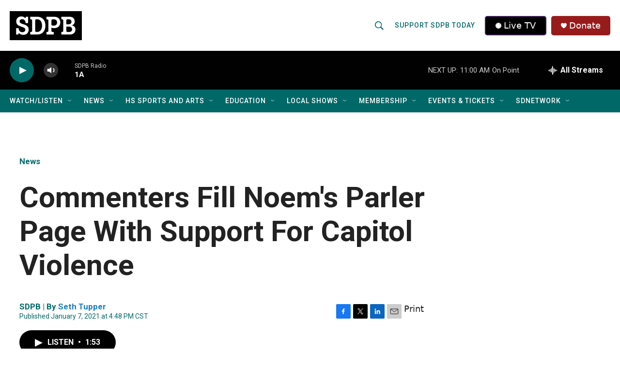

--- FILE ---
content_type: text/html; charset=utf-8
request_url: https://www.google.com/recaptcha/api2/aframe
body_size: 267
content:
<!DOCTYPE HTML><html><head><meta http-equiv="content-type" content="text/html; charset=UTF-8"></head><body><script nonce="dSGEuNXEZdUhbeNkaMrJRA">/** Anti-fraud and anti-abuse applications only. See google.com/recaptcha */ try{var clients={'sodar':'https://pagead2.googlesyndication.com/pagead/sodar?'};window.addEventListener("message",function(a){try{if(a.source===window.parent){var b=JSON.parse(a.data);var c=clients[b['id']];if(c){var d=document.createElement('img');d.src=c+b['params']+'&rc='+(localStorage.getItem("rc::a")?sessionStorage.getItem("rc::b"):"");window.document.body.appendChild(d);sessionStorage.setItem("rc::e",parseInt(sessionStorage.getItem("rc::e")||0)+1);localStorage.setItem("rc::h",'1769011574604');}}}catch(b){}});window.parent.postMessage("_grecaptcha_ready", "*");}catch(b){}</script></body></html>